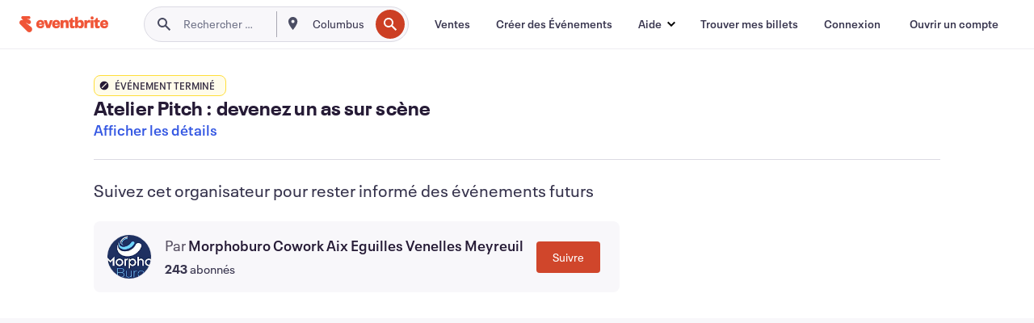

--- FILE ---
content_type: text/javascript; charset=utf-8
request_url: https://app.link/_r?sdk=web2.86.5&branch_key=key_live_epYrpbv3NngOvWj47OM81jmgCFkeYUlx&callback=branch_callback__0
body_size: 72
content:
/**/ typeof branch_callback__0 === 'function' && branch_callback__0("1544098455947082656");